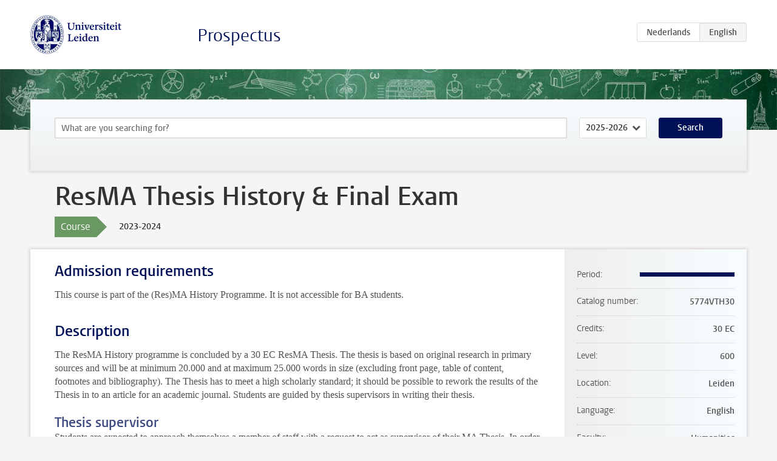

--- FILE ---
content_type: text/html; charset=UTF-8
request_url: https://studiegids.universiteitleiden.nl/en/courses/120756/resma-thesis-history-final-exam
body_size: 3782
content:
<!DOCTYPE html>
<html lang="en">
<head>
    <meta charset="utf-8">
    <meta name="viewport" content="width=device-width, initial-scale=1, maximum-scale=1">
    <meta http-equiv="X-UA-Compatible" content="IE=edge" />
    <title>ResMA Thesis History &amp; Final Exam, 2023-2024 - Prospectus - Universiteit Leiden</title>

    <!-- icons -->
    <link rel="shortcut icon" href="https://www.universiteitleiden.nl/design-1.0/assets/icons/favicon.ico" />
    <link rel="icon" type="image/png" sizes="32x32" href="https://www.universiteitleiden.nl/design-1.0/assets/icons/icon-32px.png" />
    <link rel="icon" type="image/png" sizes="96x96" href="https://www.universiteitleiden.nl/design-1.0/assets/icons/icon-96px.png" />
    <link rel="icon" type="image/png" sizes="195x195" href="https://www.universiteitleiden.nl/design-1.0/assets/icons/icon-195px.png" />

    <link rel="apple-touch-icon" href="https://www.universiteitleiden.nl/design-1.0/assets/icons/icon-120px.png" /> <!-- iPhone retina -->
    <link rel="apple-touch-icon" sizes="180x180" href="https://www.universiteitleiden.nl/design-1.0/assets/icons/icon-180px.png" /> <!-- iPhone 6 plus -->
    <link rel="apple-touch-icon" sizes="152x152" href="https://www.universiteitleiden.nl/design-1.0/assets/icons/icon-152px.png" /> <!-- iPad retina -->
    <link rel="apple-touch-icon" sizes="167x167" href="https://www.universiteitleiden.nl/design-1.0/assets/icons/icon-167px.png" /> <!-- iPad pro -->

    <link rel="stylesheet" href="https://www.universiteitleiden.nl/design-1.0/css/ul2common/screen.css">
    <link rel="stylesheet" href="/css/screen.css" />
</head>
<body class="prospectus course">
<script> document.body.className += ' js'; </script>


<div class="header-container">
    <header class="wrapper clearfix">
        <p class="logo">
            <a href="https://studiegids.universiteitleiden.nl/en">
                <img width="151" height="64" src="https://www.universiteitleiden.nl/design-1.0/assets/images/zegel.png" alt="Universiteit Leiden"/>
            </a>
        </p>
        <p class="site-name"><a href="https://studiegids.universiteitleiden.nl/en">Prospectus</a></p>
        <div class="language-btn-group">
                        <a href="https://studiegids.universiteitleiden.nl/courses/120756/resma-thesis-history-final-exam" class="btn">
                <abbr title="Nederlands">nl</abbr>
            </a>
                                <span class="btn active">
                <abbr title="English">en</abbr>
            </span>
            </div>    </header>
</div>

<div class="hero" data-bgset="/img/hero-435w.jpg 435w, /img/hero-786w.jpg 786w, /img/hero-1440w.jpg 1440w, /img/hero-2200w.jpg 2200w"></div>


    <div class="search-container">
    <form action="https://studiegids.universiteitleiden.nl/en/search" class="search-form wrapper">
        <input type="hidden" name="for" value="courses" />
        <div class="search">
            <!-- <label class="select">
    <span>Search for</span>
    <select name="for">
                    <option value="courses">Courses</option>
                    <option value="programmes">Programmes</option>
            </select>
</label> -->
            <label class="keywords no-label">
    <span>Keywords</span>
    <input type="search" name="q" value="" placeholder="What are you searching for?" autofocus autocomplete="off"/>
</label>            <label class="select no-label">
    <span>Academic year</span>
    <select name="edition">
                    <option>2026-2027</option>
                    <option selected>2025-2026</option>
                    <option>2024-2025</option>
                    <option>2023-2024</option>
                    <option>2022-2023</option>
                    <option>2021-2022</option>
                    <option>2020-2021</option>
                    <option>2019-2020</option>
                    <option>2018-2019</option>
                    <option>2017-2018</option>
                    <option>2016-2017</option>
                    <option>2015-2016</option>
                    <option>2014-2015</option>
                    <option>2013-2014</option>
                    <option>2012-2013</option>
                    <option>2011-2012</option>
                    <option>2010-2011</option>
            </select>
</label>            <button type="submit">Search</button>        </div>
    </form>
</div>



    <div class="main-container">
        <div class="wrapper summary">
            <article class="content">
                <h1>ResMA Thesis History &amp; Final Exam</h1>
                <div class="meta">
                    <div class="entity">
                        <span><b>Course</b></span>
                    </div>
                    <div class="edition">
                        <span>2023-2024</span>
                    </div>
                                    </div>
            </article>
        </div>
        <div class="wrapper main clearfix">

            <article class="content">
                <h2>Admission requirements</h2>

<p>This course is part of the (Res)MA History Programme. It is not accessible for BA students.</p>


<h2>Description</h2>

<p>The ResMA History programme is concluded by a 30 EC ResMA Thesis. The thesis is based on original research in primary sources and will be at minimum 20.000 and at maximum 25.000 words in size (excluding front page, table of content, footnotes and bibliography). The Thesis has to meet a high scholarly standard; it should be possible to rework the results of the Thesis in to an article for an academic journal. Students are guided by thesis supervisors in writing their thesis.</p>

<h3>Thesis supervisor</h3>

<p>Students are expected to approach themselves a member of staff with a request to act as supervisor of their MA Thesis. In order to do so, the student draws up a concise research proposal for the thesis during the second half of the first semester. All students are strongly advised to approach a member of staff sooner rather than later. An overview of all members of staff and their fields of expertise is found in the list of <a href="https://www.universiteitleiden.nl/en/humanities/institute-for-history/staff">staff and research themes</a>.</p>

<p>The student approaches the potential thesis supervisor by e-mail. If the (potential) supervisor does not respond within two weeks, please send another e-mail with the Coordinator of Studies in the cc.</p>

<p>In some instances the approached member of staff will refer the student to a colleague with more expertise in the particular proposed subject. In exceptional cases a scholar from outside the History Department will be invited to (co-)supervise the thesis. If the member of staff agrees on supervision, the student will start writing the thesis.</p>


<h2>Course objectives</h2>

<p>-</p>


<h2>Timetable</h2>

<p>The timetables are available through <a href="https://rooster.universiteitleiden.nl/schedule">My Timetable</a>.</p>


<h2>Mode of instruction</h2>

<ul>
<li>Thesis Seminar and individual supervision</li>
</ul>


<h2>Assessment method</h2>

<h3>Assessment</h3>

<ul>
<li>Thesis (between 20.000 and 25.000 words, based on research in primary sources, excluding front page, table of content, footnotes and bibliography)</li>
</ul>

<h3>Weighing</h3>

<ul>
<li>Thesis: 100%</li>
</ul>

<h3>Assesment Criteria ResMA Thesis</h3>

<p>For the assessment of the ResMA Thesis we evaluate these aspects:</p>

<ul>
<li><p>1) Knowledge and insight;</p></li>
<li><p>2) Application knowledge and insight;</p></li>
<li><p>3) Reaching conclusions;</p></li>
<li><p>4) Communication (language, annotation);</p></li>
<li><p>5) Learning skills;</p></li>
<li><p>6) Formal requirements, including the knock-out criteria specific for the programme.</p></li>
</ul>

<p>In case the Thesis is graded between 6.0 - 6.5, the Board of Examiners will appoint a third reader. The third reader will check whether the Thesis meets the criteria from the Prospectus, and grades the Thesis a final time.</p>

<p>If the Thesis is graded as insufficient, the student is given the option to individually correct the thesis based on the feedback from the grading form and/or instructions from their supervisor. If this revised Thesis of a student is graded insufficient as well, the student cannot continue with the current topic and supervisor, but has to find a new topic and supervisor before continuing. In this case, the student must also contact the <a href="https://www.student.universiteitleiden.nl/en/study--studying/guidance--advice/study-guidance-and-advisors/study-advisors/humanities/history-research-ma?cf=humanities&amp;cd=history-research-ma#tab-1">Coordinator of Studies</a> to discuss further possibilities.</p>


<h2>Reading list</h2>

<p>Not applicable.</p>


<h2>Registration</h2>

<p>Not applicable.</p>


<h2>Contact</h2>

<p>Not applicable.</p>


<h2>Remarks</h2>

<p><strong>Six weeks before the planned date of graduation</strong> students have to apply for entry to the final examination. This can be done by following the several stages of the <a href="https://www.student.universiteitleiden.nl/en/study--studying/study/graduation/arranging-graduation/humanities/history-ma?cf=humanities&amp;cd=urban-studies#tab-3">Graduation Procedure</a>.</p>

<p>The ResMA History is rounded off with an oral examination of approximately 45 minutes, during a public ceremony, in which students have to defend their MA thesis and be able to discuss additional scholarly literature.</p>

            </article>

            <aside>
                <dl>
                    <dt>Period</dt>
                    <dd class="has-block-lines"><div class="block-lines"><span class="block block-1 block-on"></span><span class="block block-2 block-on"></span><span class="block block-3 block-on"></span><span class="block block-4 block-on"></span></div></dd>
                                                            <dt>Catalog number</dt>
                    <dd>5774VTH30</dd>
                                                            <dt>Credits</dt>
                    <dd>30 EC</dd>
                                                            <dt>Level</dt>
                    <dd>600</dd>
                                                            <dt>Location</dt>
                    <dd>Leiden</dd>
                                                            <dt>Language</dt>
                    <dd>English</dd>
                                                            <dt>Faculty</dt>
                    <dd>Humanities</dd>
                                                        </dl>

                                    <h2>Part of</h2>
                    <ul class="link-list">
                                                    <li>
                                <a href="https://studiegids.universiteitleiden.nl/en/studies/9741/history-research-ancient-history">
                                    <strong>History (Research): Ancient History</strong>
                                    <span class="meta">Master</span>
                                </a>
                            </li>
                                                    <li>
                                <a href="https://studiegids.universiteitleiden.nl/en/studies/9742/history-research-cities-migration-and-global-interdependence">
                                    <strong>History (Research): Cities, Migration and Global Interdependence</strong>
                                    <span class="meta">Master</span>
                                </a>
                            </li>
                                                    <li>
                                <a href="https://studiegids.universiteitleiden.nl/en/studies/9743/history-research-colonial-and-global-history">
                                    <strong>History (Research): Colonial and Global History</strong>
                                    <span class="meta">Master</span>
                                </a>
                            </li>
                                                    <li>
                                <a href="https://studiegids.universiteitleiden.nl/en/studies/9744/history-research-europe-1000-1800">
                                    <strong>History (Research): Europe 1000-1800</strong>
                                    <span class="meta">Master</span>
                                </a>
                            </li>
                                                    <li>
                                <a href="https://studiegids.universiteitleiden.nl/en/studies/9745/history-research-politics-culture-and-national-identities-1789-to-the-present">
                                    <strong>History (Research): Politics, Culture and National Identities, 1789 to the Present</strong>
                                    <span class="meta">Master</span>
                                </a>
                            </li>
                                            </ul>
                
                
                                <h2>Available as</h2>
                <dl>
                                            <dt>A la Carte</dt>
                        <dd>No</dd>
                                            <dt>Contract</dt>
                        <dd>No</dd>
                                            <dt>Elective choice</dt>
                        <dd>No</dd>
                                            <dt>Evening course</dt>
                        <dd>No</dd>
                                            <dt>Exchange / Study Abroad</dt>
                        <dd>No</dd>
                                            <dt>Honours Class</dt>
                        <dd>No</dd>
                                    </dl>
                
                                    <h2>Course load (840h)</h2>
                    <dl>
                                                    <dt class="depth-0">Lectures</dt>
                            <dd class="depth-0">
                                                                    0h
                                                            </dd>
                                                    <dt class="depth-1">Lecture</dt>
                            <dd class="depth-1">
                                                                    0h
                                                            </dd>
                                                    <dt class="depth-1">Tutorial</dt>
                            <dd class="depth-1">
                                                                    0h
                                                            </dd>
                                                    <dt class="depth-0">Practical work</dt>
                            <dd class="depth-0">
                                                                    0h
                                                            </dd>
                                                    <dt class="depth-0">Tutoring</dt>
                            <dd class="depth-0">
                                                                    0h
                                                            </dd>
                                                    <dt class="depth-0">Examination</dt>
                            <dd class="depth-0">
                                                                    840h
                                                            </dd>
                                                    <dt class="depth-1">Paper</dt>
                            <dd class="depth-1">
                                                                    840h
                                                            </dd>
                                                    <dt class="depth-1">Exam</dt>
                            <dd class="depth-1">
                                                                    0h
                                                            </dd>
                                                    <dt class="depth-1">Other examinations</dt>
                            <dd class="depth-1">
                                                                    0h
                                                            </dd>
                                                    <dt class="depth-0">Self-tuition</dt>
                            <dd class="depth-0">
                                                                    0h
                                                            </dd>
                                                    <dt class="depth-0">Other</dt>
                            <dd class="depth-0">
                                                                    0h
                                                            </dd>
                                            </dl>
                            </aside>

        </div>
    </div>


<div class="footer-container">
    <footer class="wrapper">
        <p><a href="https://www.student.universiteitleiden.nl/en">Student website</a> — <a href="https://www.organisatiegids.universiteitleiden.nl/en/regulations/general/privacy-statements">Privacy</a> — <a href="/en/contact">Contact</a></p>

    </footer>
</div>

<script async defer src="/js/ul2.js" data-main="/js/ul2common/main.js"></script>
<script async defer src="/js/prospectus.js"></script>

    <script async src="https://www.googletagmanager.com/gtag/js?id=UA-874564-27"></script>
    <script>
        window.dataLayer = window.dataLayer || [];
        function gtag(){dataLayer.push(arguments);}
        gtag('js', new Date());
        gtag('config', 'UA-874564-27', {'anonymize_ip':true});
    </script>

</body>
</html>
